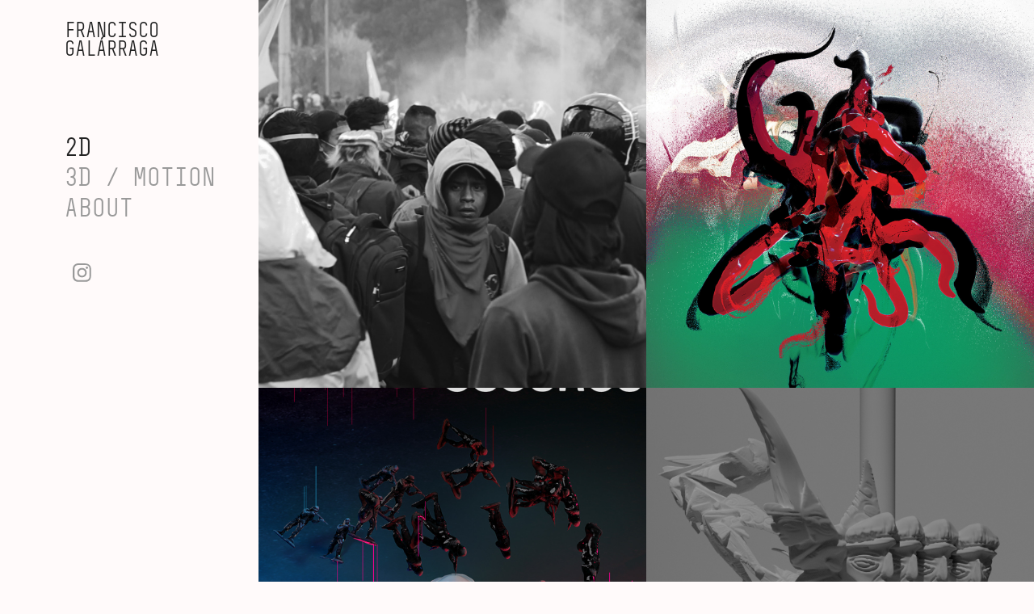

--- FILE ---
content_type: text/html; charset=utf-8
request_url: https://fj-gc.net/3d-work
body_size: 7322
content:
<!DOCTYPE HTML>
<html lang="en-US">
<head>
  <meta charset="UTF-8" />
  <meta name="viewport" content="width=device-width, initial-scale=1" />
      <meta name="keywords"  content="illustration,editorial illustration,drawing,digital drawing,photoshop,digital painting,painting,book covers,posters,art,ecuador,illustrator,artist,ecuadorian illustrator,ilustrador ecuatoriano,ilustradores ecuatorianos,experimental,abstract,fine art,murals,painter,portraits,still lifes,pintura,retratos,kunst,portrait" />
      <meta name="description"  content="Francisco Galarraga is a painter, illustrator and graphic designer working in Quito, Ecuador. " />
      <meta name="twitter:card"  content="summary_large_image" />
      <meta name="twitter:site"  content="@AdobePortfolio" />
      <meta  property="og:title" content="Francisco Galarraga / Illustrator and Graphic Artist - 3D / MOTION" />
      <meta  property="og:description" content="Francisco Galarraga is a painter, illustrator and graphic designer working in Quito, Ecuador. " />
      <meta  property="og:image" content="https://cdn.myportfolio.com/d7d1579e1499f94366df5365015e9e38/bc4c0da9-5227-4e5a-b4b6-d0b83d363771_rwc_422x0x1080x1080x1080.jpg?h=5c1f48d43f7deacc31c8fc6d5ef14d5f" />
      <meta name="p:domain_verify" content="91ce418f74f71996a5dfd8449b9255a7">
      <meta name="title" content="Francisco Galarraga Illustration">
      <meta name="description" content="Francisco Galarraga is a freelance illustrator living in Quito Ecuador. Check out his portfolio in this website.">
      <meta name="keywords" content="illustration, editorial illustration, latinamerican illustration, latino illustration, digital art, drawings, portraits, portrait illustration, album covers, poster illustration, posters, album art, creative, crazy, weird, colorful, rainbow, colors">
      <meta name="robots" content="index, follow">
      <meta name="language" content="English">
      <meta name="revisit-after" content="15 days">
      <meta name="author" content="Francisco Galarraga">
        <link rel="icon" href="https://cdn.myportfolio.com/d7d1579e1499f94366df5365015e9e38/9aa38131-26d1-470a-9dae-662ea35e3c06_carw_1x1x32.jpg?h=70ae0624eb4b1cd5f6b8b0bf5df3641d" />
        <link rel="apple-touch-icon" href="https://cdn.myportfolio.com/d7d1579e1499f94366df5365015e9e38/7e9ea0c5-44d9-4953-a0a4-7d6ebc2c73c7_carw_1x1x180.jpg?h=c2da1f38af75980fbf4b8c5064cfc7b8" />
      <link rel="stylesheet" href="/dist/css/main.css" type="text/css" />
      <link rel="stylesheet" href="https://cdn.myportfolio.com/d7d1579e1499f94366df5365015e9e38/4a36aa63ee439fd2a29a2648e93bff451766452020.css?h=3181b42b70f041c32d6b5f4ae262afb6" type="text/css" />
    <link rel="canonical" href="https://fj-gc.net/3d-work" />
      <title>Francisco Galarraga / Illustrator and Graphic Artist - 3D / MOTION</title>
    <script type="text/javascript" src="//use.typekit.net/ik/[base64].js?cb=35f77bfb8b50944859ea3d3804e7194e7a3173fb" async onload="
    try {
      window.Typekit.load();
    } catch (e) {
      console.warn('Typekit not loaded.');
    }
    "></script>
</head>
  <body class="transition-enabled">  <div class='page-background-video page-background-video-with-panel'>
  </div>
  <div class="js-responsive-nav">
    <div class="responsive-nav has-social">
      <div class="close-responsive-click-area js-close-responsive-nav">
        <div class="close-responsive-button"></div>
      </div>
          <nav data-hover-hint="nav">
              <ul class="group">
                  <li class="gallery-title"><a href="/projects" >2D</a></li>
              </ul>
              <ul class="group">
                  <li class="gallery-title"><a href="/3d-work" class="active">3D / MOTION</a></li>
              </ul>
      <div class="page-title">
        <a href="/about" >ABOUT</a>
      </div>
              <div class="social pf-nav-social" data-hover-hint="navSocialIcons">
                <ul>
                        <li>
                          <a href="https://instagram.com/francisco.galarraga" target="_blank">
                            <svg version="1.1" id="Layer_1" xmlns="http://www.w3.org/2000/svg" xmlns:xlink="http://www.w3.org/1999/xlink" viewBox="0 0 30 24" style="enable-background:new 0 0 30 24;" xml:space="preserve" class="icon">
                            <g>
                              <path d="M15,5.4c2.1,0,2.4,0,3.2,0c0.8,0,1.2,0.2,1.5,0.3c0.4,0.1,0.6,0.3,0.9,0.6c0.3,0.3,0.5,0.5,0.6,0.9
                                c0.1,0.3,0.2,0.7,0.3,1.5c0,0.8,0,1.1,0,3.2s0,2.4,0,3.2c0,0.8-0.2,1.2-0.3,1.5c-0.1,0.4-0.3,0.6-0.6,0.9c-0.3,0.3-0.5,0.5-0.9,0.6
                                c-0.3,0.1-0.7,0.2-1.5,0.3c-0.8,0-1.1,0-3.2,0s-2.4,0-3.2,0c-0.8,0-1.2-0.2-1.5-0.3c-0.4-0.1-0.6-0.3-0.9-0.6
                                c-0.3-0.3-0.5-0.5-0.6-0.9c-0.1-0.3-0.2-0.7-0.3-1.5c0-0.8,0-1.1,0-3.2s0-2.4,0-3.2c0-0.8,0.2-1.2,0.3-1.5c0.1-0.4,0.3-0.6,0.6-0.9
                                c0.3-0.3,0.5-0.5,0.9-0.6c0.3-0.1,0.7-0.2,1.5-0.3C12.6,5.4,12.9,5.4,15,5.4 M15,4c-2.2,0-2.4,0-3.3,0c-0.9,0-1.4,0.2-1.9,0.4
                                c-0.5,0.2-1,0.5-1.4,0.9C7.9,5.8,7.6,6.2,7.4,6.8C7.2,7.3,7.1,7.9,7,8.7C7,9.6,7,9.8,7,12s0,2.4,0,3.3c0,0.9,0.2,1.4,0.4,1.9
                                c0.2,0.5,0.5,1,0.9,1.4c0.4,0.4,0.9,0.7,1.4,0.9c0.5,0.2,1.1,0.3,1.9,0.4c0.9,0,1.1,0,3.3,0s2.4,0,3.3,0c0.9,0,1.4-0.2,1.9-0.4
                                c0.5-0.2,1-0.5,1.4-0.9c0.4-0.4,0.7-0.9,0.9-1.4c0.2-0.5,0.3-1.1,0.4-1.9c0-0.9,0-1.1,0-3.3s0-2.4,0-3.3c0-0.9-0.2-1.4-0.4-1.9
                                c-0.2-0.5-0.5-1-0.9-1.4c-0.4-0.4-0.9-0.7-1.4-0.9c-0.5-0.2-1.1-0.3-1.9-0.4C17.4,4,17.2,4,15,4L15,4L15,4z"/>
                              <path d="M15,7.9c-2.3,0-4.1,1.8-4.1,4.1s1.8,4.1,4.1,4.1s4.1-1.8,4.1-4.1S17.3,7.9,15,7.9L15,7.9z M15,14.7c-1.5,0-2.7-1.2-2.7-2.7
                                c0-1.5,1.2-2.7,2.7-2.7s2.7,1.2,2.7,2.7C17.7,13.5,16.5,14.7,15,14.7L15,14.7z"/>
                              <path d="M20.2,7.7c0,0.5-0.4,1-1,1s-1-0.4-1-1s0.4-1,1-1S20.2,7.2,20.2,7.7L20.2,7.7z"/>
                            </g>
                            </svg>
                          </a>
                        </li>
                </ul>
              </div>
          </nav>
    </div>
  </div>
  <div class="site-wrap cfix js-site-wrap">
    <div class="site-container">
      <div class="site-content e2e-site-content">
        <div class="sidebar-content">
          <header class="site-header">
              <div class="logo-wrap" data-hover-hint="logo">
                    <div class="logo e2e-site-logo-text logo-text  ">
    <span class="preserve-whitespace">FRANCISCO GALÁRRAGA</span>
</div>
              </div>
  <div class="hamburger-click-area js-hamburger">
    <div class="hamburger">
      <i></i>
      <i></i>
      <i></i>
    </div>
  </div>
          </header>
              <nav data-hover-hint="nav">
              <ul class="group">
                  <li class="gallery-title"><a href="/projects" >2D</a></li>
              </ul>
              <ul class="group">
                  <li class="gallery-title"><a href="/3d-work" class="active">3D / MOTION</a></li>
              </ul>
      <div class="page-title">
        <a href="/about" >ABOUT</a>
      </div>
                  <div class="social pf-nav-social" data-hover-hint="navSocialIcons">
                    <ul>
                            <li>
                              <a href="https://instagram.com/francisco.galarraga" target="_blank">
                                <svg version="1.1" id="Layer_1" xmlns="http://www.w3.org/2000/svg" xmlns:xlink="http://www.w3.org/1999/xlink" viewBox="0 0 30 24" style="enable-background:new 0 0 30 24;" xml:space="preserve" class="icon">
                                <g>
                                  <path d="M15,5.4c2.1,0,2.4,0,3.2,0c0.8,0,1.2,0.2,1.5,0.3c0.4,0.1,0.6,0.3,0.9,0.6c0.3,0.3,0.5,0.5,0.6,0.9
                                    c0.1,0.3,0.2,0.7,0.3,1.5c0,0.8,0,1.1,0,3.2s0,2.4,0,3.2c0,0.8-0.2,1.2-0.3,1.5c-0.1,0.4-0.3,0.6-0.6,0.9c-0.3,0.3-0.5,0.5-0.9,0.6
                                    c-0.3,0.1-0.7,0.2-1.5,0.3c-0.8,0-1.1,0-3.2,0s-2.4,0-3.2,0c-0.8,0-1.2-0.2-1.5-0.3c-0.4-0.1-0.6-0.3-0.9-0.6
                                    c-0.3-0.3-0.5-0.5-0.6-0.9c-0.1-0.3-0.2-0.7-0.3-1.5c0-0.8,0-1.1,0-3.2s0-2.4,0-3.2c0-0.8,0.2-1.2,0.3-1.5c0.1-0.4,0.3-0.6,0.6-0.9
                                    c0.3-0.3,0.5-0.5,0.9-0.6c0.3-0.1,0.7-0.2,1.5-0.3C12.6,5.4,12.9,5.4,15,5.4 M15,4c-2.2,0-2.4,0-3.3,0c-0.9,0-1.4,0.2-1.9,0.4
                                    c-0.5,0.2-1,0.5-1.4,0.9C7.9,5.8,7.6,6.2,7.4,6.8C7.2,7.3,7.1,7.9,7,8.7C7,9.6,7,9.8,7,12s0,2.4,0,3.3c0,0.9,0.2,1.4,0.4,1.9
                                    c0.2,0.5,0.5,1,0.9,1.4c0.4,0.4,0.9,0.7,1.4,0.9c0.5,0.2,1.1,0.3,1.9,0.4c0.9,0,1.1,0,3.3,0s2.4,0,3.3,0c0.9,0,1.4-0.2,1.9-0.4
                                    c0.5-0.2,1-0.5,1.4-0.9c0.4-0.4,0.7-0.9,0.9-1.4c0.2-0.5,0.3-1.1,0.4-1.9c0-0.9,0-1.1,0-3.3s0-2.4,0-3.3c0-0.9-0.2-1.4-0.4-1.9
                                    c-0.2-0.5-0.5-1-0.9-1.4c-0.4-0.4-0.9-0.7-1.4-0.9c-0.5-0.2-1.1-0.3-1.9-0.4C17.4,4,17.2,4,15,4L15,4L15,4z"/>
                                  <path d="M15,7.9c-2.3,0-4.1,1.8-4.1,4.1s1.8,4.1,4.1,4.1s4.1-1.8,4.1-4.1S17.3,7.9,15,7.9L15,7.9z M15,14.7c-1.5,0-2.7-1.2-2.7-2.7
                                    c0-1.5,1.2-2.7,2.7-2.7s2.7,1.2,2.7,2.7C17.7,13.5,16.5,14.7,15,14.7L15,14.7z"/>
                                  <path d="M20.2,7.7c0,0.5-0.4,1-1,1s-1-0.4-1-1s0.4-1,1-1S20.2,7.2,20.2,7.7L20.2,7.7z"/>
                                </g>
                                </svg>
                              </a>
                            </li>
                    </ul>
                  </div>
              </nav>
        </div>
        <main>
          <section class="project-covers" data-context="page.gallery.covers">
          <a class="project-cover e2e-site-project-cover js-project-cover-touch hold-space" href="/paroo-music-video-by-hannah-lee-francisco-galarraga" data-context="pages" data-identity="id:p6949eac2c7d9007170c354e16788112a1c852efb4a0be501d5981" data-hover-hint="galleryPageCover" data-hover-hint-id="p6949eac2c7d9007170c354e16788112a1c852efb4a0be501d5981">
            <div class="cover-content-container">
              <div class="cover-image-wrap">
                <div class="cover-image">
                    <div class="cover cover-normal">

            <img
              class="cover__img js-lazy"
              src="https://cdn.myportfolio.com/d7d1579e1499f94366df5365015e9e38/bc4c0da9-5227-4e5a-b4b6-d0b83d363771_rwc_422x0x1080x1080x32.jpg?h=605564ed97c4928fd4d6363e828f68da"
              data-src="https://cdn.myportfolio.com/d7d1579e1499f94366df5365015e9e38/bc4c0da9-5227-4e5a-b4b6-d0b83d363771_rwc_422x0x1080x1080x1080.jpg?h=5c1f48d43f7deacc31c8fc6d5ef14d5f"
              data-srcset="https://cdn.myportfolio.com/d7d1579e1499f94366df5365015e9e38/bc4c0da9-5227-4e5a-b4b6-d0b83d363771_rwc_422x0x1080x1080x640.jpg?h=c93ddc842b20ae0ec385dec594c7e39c 640w, https://cdn.myportfolio.com/d7d1579e1499f94366df5365015e9e38/bc4c0da9-5227-4e5a-b4b6-d0b83d363771_rwc_422x0x1080x1080x1280.jpg?h=59ea29b1a490605eab18511defe2cd60 1280w, https://cdn.myportfolio.com/d7d1579e1499f94366df5365015e9e38/bc4c0da9-5227-4e5a-b4b6-d0b83d363771_rwc_422x0x1080x1080x1366.jpg?h=c79c0a08d466269e8d2feb3dfa412e0f 1366w, https://cdn.myportfolio.com/d7d1579e1499f94366df5365015e9e38/bc4c0da9-5227-4e5a-b4b6-d0b83d363771_rwc_422x0x1080x1080x1920.jpg?h=c4f26c8a809486cc7105930072f416e4 1920w, https://cdn.myportfolio.com/d7d1579e1499f94366df5365015e9e38/bc4c0da9-5227-4e5a-b4b6-d0b83d363771_rwc_422x0x1080x1080x1080.jpg?h=5c1f48d43f7deacc31c8fc6d5ef14d5f 2560w, https://cdn.myportfolio.com/d7d1579e1499f94366df5365015e9e38/bc4c0da9-5227-4e5a-b4b6-d0b83d363771_rwc_422x0x1080x1080x1080.jpg?h=5c1f48d43f7deacc31c8fc6d5ef14d5f 5120w"
              data-sizes="(max-width: 540px) 100vw, (max-width: 768px) 50vw, calc(1300px / 2)"
            >
                              </div>
                </div>
              </div>
              <div class="details-wrap">
                <div class="details">
                  <div class="details-inner">
                      <div class="title preserve-whitespace">PAROO - Music Video by Hannah Lee &amp; Francisco Galárraga</div>
                  </div>
                </div>
              </div>
            </div>
          </a>
          <a class="project-cover e2e-site-project-cover js-project-cover-touch hold-space" href="/tierra-tres-veces-maldita" data-context="pages" data-identity="id:p6949dcbf838ade864da82a696927f2def61db0698cbb6bd6d51a5" data-hover-hint="galleryPageCover" data-hover-hint-id="p6949dcbf838ade864da82a696927f2def61db0698cbb6bd6d51a5">
            <div class="cover-content-container">
              <div class="cover-image-wrap">
                <div class="cover-image">
                    <div class="cover cover-normal">

            <img
              class="cover__img js-lazy"
              src="https://cdn.myportfolio.com/d7d1579e1499f94366df5365015e9e38/4bb7bee5-63b5-4043-983e-2469a79a25f1_carw_1x1x32.jpg?h=a881e09fd95ee91905c74d5e0a6a812a"
              data-src="https://cdn.myportfolio.com/d7d1579e1499f94366df5365015e9e38/4bb7bee5-63b5-4043-983e-2469a79a25f1_car_1x1.jpg?h=2b5acd0e9fda584aca09b7e4b49a125b"
              data-srcset="https://cdn.myportfolio.com/d7d1579e1499f94366df5365015e9e38/4bb7bee5-63b5-4043-983e-2469a79a25f1_carw_1x1x640.jpg?h=57ae1b15c723ccd6c56b069f34fc1526 640w, https://cdn.myportfolio.com/d7d1579e1499f94366df5365015e9e38/4bb7bee5-63b5-4043-983e-2469a79a25f1_carw_1x1x1280.jpg?h=d6139b3fce8436447e3b6f0a78177996 1280w, https://cdn.myportfolio.com/d7d1579e1499f94366df5365015e9e38/4bb7bee5-63b5-4043-983e-2469a79a25f1_carw_1x1x1366.jpg?h=971eb6902b084da80fb4bbed98d03c8e 1366w, https://cdn.myportfolio.com/d7d1579e1499f94366df5365015e9e38/4bb7bee5-63b5-4043-983e-2469a79a25f1_carw_1x1x1920.jpg?h=0977dca678fe54a301826867e5698b7d 1920w, https://cdn.myportfolio.com/d7d1579e1499f94366df5365015e9e38/4bb7bee5-63b5-4043-983e-2469a79a25f1_carw_1x1x2560.jpg?h=7c7cf55905d5159f6aaa7179c26865ec 2560w, https://cdn.myportfolio.com/d7d1579e1499f94366df5365015e9e38/4bb7bee5-63b5-4043-983e-2469a79a25f1_carw_1x1x5120.jpg?h=706a21aa6bb35a3fa9dfb587fc6d06a4 5120w"
              data-sizes="(max-width: 540px) 100vw, (max-width: 768px) 50vw, calc(1300px / 2)"
            >
                              </div>
                </div>
              </div>
              <div class="details-wrap">
                <div class="details">
                  <div class="details-inner">
                      <div class="title preserve-whitespace">Tierra Tres Veces Maldita</div>
                  </div>
                </div>
              </div>
            </div>
          </a>
          <a class="project-cover e2e-site-project-cover js-project-cover-touch hold-space" href="/cantar-en-tiempos-oscuros-bertold-brecht" data-context="pages" data-identity="id:p6949d3d6093781c9f5b72e6f4518780424383ef71bd2fd5c4ecf3" data-hover-hint="galleryPageCover" data-hover-hint-id="p6949d3d6093781c9f5b72e6f4518780424383ef71bd2fd5c4ecf3">
            <div class="cover-content-container">
              <div class="cover-image-wrap">
                <div class="cover-image">
                    <div class="cover cover-normal">

            <img
              class="cover__img js-lazy"
              src="https://cdn.myportfolio.com/d7d1579e1499f94366df5365015e9e38/7e1b35b8-63b3-4d0e-afa5-af504544d863_carw_1x1x32.jpg?h=1669983b04cdd0ece13bb6f573e993ad"
              data-src="https://cdn.myportfolio.com/d7d1579e1499f94366df5365015e9e38/7e1b35b8-63b3-4d0e-afa5-af504544d863_car_1x1.jpg?h=c4960bc8f6d7b7024a421fc851b6ee31"
              data-srcset="https://cdn.myportfolio.com/d7d1579e1499f94366df5365015e9e38/7e1b35b8-63b3-4d0e-afa5-af504544d863_carw_1x1x640.jpg?h=bffc23ad66b7550be5f9e9cf2ff724e1 640w, https://cdn.myportfolio.com/d7d1579e1499f94366df5365015e9e38/7e1b35b8-63b3-4d0e-afa5-af504544d863_carw_1x1x1280.jpg?h=2548a29a4e68d24c5b373c8720b346a4 1280w, https://cdn.myportfolio.com/d7d1579e1499f94366df5365015e9e38/7e1b35b8-63b3-4d0e-afa5-af504544d863_carw_1x1x1366.jpg?h=db4888f06642f1587974038260536c84 1366w, https://cdn.myportfolio.com/d7d1579e1499f94366df5365015e9e38/7e1b35b8-63b3-4d0e-afa5-af504544d863_carw_1x1x1920.jpg?h=9e6ad4eba935ca26d72ea94cb72a77cc 1920w, https://cdn.myportfolio.com/d7d1579e1499f94366df5365015e9e38/7e1b35b8-63b3-4d0e-afa5-af504544d863_carw_1x1x2560.jpg?h=7c567e86fb38f4d56f2d16ffdb491cad 2560w, https://cdn.myportfolio.com/d7d1579e1499f94366df5365015e9e38/7e1b35b8-63b3-4d0e-afa5-af504544d863_carw_1x1x5120.jpg?h=a239c6dac01400af552de799d79e9c3b 5120w"
              data-sizes="(max-width: 540px) 100vw, (max-width: 768px) 50vw, calc(1300px / 2)"
            >
                              </div>
                </div>
              </div>
              <div class="details-wrap">
                <div class="details">
                  <div class="details-inner">
                      <div class="title preserve-whitespace">Cantar en Tiempos Oscuros - Bertold Brecht</div>
                  </div>
                </div>
              </div>
            </div>
          </a>
          <a class="project-cover e2e-site-project-cover js-project-cover-touch hold-space" href="/pablo-andino-abstract" data-context="pages" data-identity="id:p6949ce5d4b42ea462befe3ccd7ed7c6e5358be722e8e5bb69364e" data-hover-hint="galleryPageCover" data-hover-hint-id="p6949ce5d4b42ea462befe3ccd7ed7c6e5358be722e8e5bb69364e">
            <div class="cover-content-container">
              <div class="cover-image-wrap">
                <div class="cover-image">
                    <div class="cover cover-normal">

            <img
              class="cover__img js-lazy"
              src="https://cdn.myportfolio.com/d7d1579e1499f94366df5365015e9e38/7f80afb9-9fd5-4523-975f-97b6c6b0de9a_carw_1x1x32.png?h=1d86c7b1177011c205d781163ac20601"
              data-src="https://cdn.myportfolio.com/d7d1579e1499f94366df5365015e9e38/7f80afb9-9fd5-4523-975f-97b6c6b0de9a_car_1x1.png?h=73a99c99e0e592520cc53da86bf3f202"
              data-srcset="https://cdn.myportfolio.com/d7d1579e1499f94366df5365015e9e38/7f80afb9-9fd5-4523-975f-97b6c6b0de9a_carw_1x1x640.png?h=5bf079ee6b98f9fb48762ba78d7021eb 640w, https://cdn.myportfolio.com/d7d1579e1499f94366df5365015e9e38/7f80afb9-9fd5-4523-975f-97b6c6b0de9a_carw_1x1x1280.png?h=97a96d5d82ee318a5704d890c52302b3 1280w, https://cdn.myportfolio.com/d7d1579e1499f94366df5365015e9e38/7f80afb9-9fd5-4523-975f-97b6c6b0de9a_carw_1x1x1366.png?h=7dbe57c9a370de1377affdab664b64af 1366w, https://cdn.myportfolio.com/d7d1579e1499f94366df5365015e9e38/7f80afb9-9fd5-4523-975f-97b6c6b0de9a_carw_1x1x1920.png?h=0d59e4ad88c2e33cb63c7f521bac3574 1920w, https://cdn.myportfolio.com/d7d1579e1499f94366df5365015e9e38/7f80afb9-9fd5-4523-975f-97b6c6b0de9a_carw_1x1x2560.png?h=0d4fd8dcc215bf2f081024d6acb20ca2 2560w, https://cdn.myportfolio.com/d7d1579e1499f94366df5365015e9e38/7f80afb9-9fd5-4523-975f-97b6c6b0de9a_carw_1x1x5120.png?h=270f896a4e06c3a59d366edf979b4f9d 5120w"
              data-sizes="(max-width: 540px) 100vw, (max-width: 768px) 50vw, calc(1300px / 2)"
            >
                              </div>
                </div>
              </div>
              <div class="details-wrap">
                <div class="details">
                  <div class="details-inner">
                      <div class="title preserve-whitespace">Pablo Andino (Abstract)</div>
                  </div>
                </div>
              </div>
            </div>
          </a>
          <a class="project-cover e2e-site-project-cover js-project-cover-touch hold-space" href="/dando-candela-pakistan-david-el-2ar" data-context="pages" data-identity="id:p6949a23d7ba471ec16fd6eb88e2c3d5f04e6e7c2ed73489208ef0" data-hover-hint="galleryPageCover" data-hover-hint-id="p6949a23d7ba471ec16fd6eb88e2c3d5f04e6e7c2ed73489208ef0">
            <div class="cover-content-container">
              <div class="cover-image-wrap">
                <div class="cover-image">
                    <div class="cover cover-normal">

            <img
              class="cover__img js-lazy"
              src="https://cdn.myportfolio.com/d7d1579e1499f94366df5365015e9e38/60bd1339-9bc3-4b7e-a6e4-54c7f4e51019_carw_1x1x32.jpg?h=28ccde457a178e6d2b423f14f4b6bef5"
              data-src="https://cdn.myportfolio.com/d7d1579e1499f94366df5365015e9e38/60bd1339-9bc3-4b7e-a6e4-54c7f4e51019_car_1x1.jpg?h=6c84aae4db46f3062205c2dc2b2e5594"
              data-srcset="https://cdn.myportfolio.com/d7d1579e1499f94366df5365015e9e38/60bd1339-9bc3-4b7e-a6e4-54c7f4e51019_carw_1x1x640.jpg?h=99fb2202e08c071ba54583529342009a 640w, https://cdn.myportfolio.com/d7d1579e1499f94366df5365015e9e38/60bd1339-9bc3-4b7e-a6e4-54c7f4e51019_carw_1x1x1280.jpg?h=d6f713d0923b79c94f8b96cf5110f6e1 1280w, https://cdn.myportfolio.com/d7d1579e1499f94366df5365015e9e38/60bd1339-9bc3-4b7e-a6e4-54c7f4e51019_carw_1x1x1366.jpg?h=bc15adead78b49e3c17ac4da87147837 1366w, https://cdn.myportfolio.com/d7d1579e1499f94366df5365015e9e38/60bd1339-9bc3-4b7e-a6e4-54c7f4e51019_carw_1x1x1920.jpg?h=40df4de58d5a277690d38b051d269031 1920w, https://cdn.myportfolio.com/d7d1579e1499f94366df5365015e9e38/60bd1339-9bc3-4b7e-a6e4-54c7f4e51019_carw_1x1x2560.jpg?h=ba002ea0413be6d8f79986744d65b05e 2560w, https://cdn.myportfolio.com/d7d1579e1499f94366df5365015e9e38/60bd1339-9bc3-4b7e-a6e4-54c7f4e51019_carw_1x1x5120.jpg?h=01591e1a8bfdd843c022c6ae06bd6ec7 5120w"
              data-sizes="(max-width: 540px) 100vw, (max-width: 768px) 50vw, calc(1300px / 2)"
            >
                              </div>
                </div>
              </div>
              <div class="details-wrap">
                <div class="details">
                  <div class="details-inner">
                      <div class="title preserve-whitespace">&quot;Dando Candela&quot; - Pakistán &amp; David El 2ar</div>
                  </div>
                </div>
              </div>
            </div>
          </a>
          <a class="project-cover e2e-site-project-cover js-project-cover-touch hold-space" href="/sobre-la-posicion-horizontal" data-context="pages" data-identity="id:p633b056b458abeab373f11ec4374c446fd7832274d988e938f633" data-hover-hint="galleryPageCover" data-hover-hint-id="p633b056b458abeab373f11ec4374c446fd7832274d988e938f633">
            <div class="cover-content-container">
              <div class="cover-image-wrap">
                <div class="cover-image">
                    <div class="cover cover-normal">

            <img
              class="cover__img js-lazy"
              src="https://cdn.myportfolio.com/d7d1579e1499f94366df5365015e9e38/b07097cd-521c-49d4-bd30-92bf79d34ad1_carw_1x1x32.jpg?h=003ab0104b4f5374d54021961f01078a"
              data-src="https://cdn.myportfolio.com/d7d1579e1499f94366df5365015e9e38/b07097cd-521c-49d4-bd30-92bf79d34ad1_car_1x1.jpg?h=c07441ecd8a05ab28a3e46a9d892af52"
              data-srcset="https://cdn.myportfolio.com/d7d1579e1499f94366df5365015e9e38/b07097cd-521c-49d4-bd30-92bf79d34ad1_carw_1x1x640.jpg?h=b2df23c3c05986c18034734c11475483 640w, https://cdn.myportfolio.com/d7d1579e1499f94366df5365015e9e38/b07097cd-521c-49d4-bd30-92bf79d34ad1_carw_1x1x1280.jpg?h=8aecc4aedc9fb60ca83202363e87049a 1280w, https://cdn.myportfolio.com/d7d1579e1499f94366df5365015e9e38/b07097cd-521c-49d4-bd30-92bf79d34ad1_carw_1x1x1366.jpg?h=7dc8babaab43b90ea2f9157526805e13 1366w, https://cdn.myportfolio.com/d7d1579e1499f94366df5365015e9e38/b07097cd-521c-49d4-bd30-92bf79d34ad1_carw_1x1x1920.jpg?h=d8b19341f8e786d7ca6ba2716d7cef5e 1920w, https://cdn.myportfolio.com/d7d1579e1499f94366df5365015e9e38/b07097cd-521c-49d4-bd30-92bf79d34ad1_carw_1x1x2560.jpg?h=db814184add93a856293103a8c60efbc 2560w, https://cdn.myportfolio.com/d7d1579e1499f94366df5365015e9e38/b07097cd-521c-49d4-bd30-92bf79d34ad1_carw_1x1x5120.jpg?h=347fd83d5ed6681a7ca6a962ccaf54fc 5120w"
              data-sizes="(max-width: 540px) 100vw, (max-width: 768px) 50vw, calc(1300px / 2)"
            >
                              </div>
                </div>
              </div>
              <div class="details-wrap">
                <div class="details">
                  <div class="details-inner">
                      <div class="title preserve-whitespace">Sobre la posicion horizontal</div>
                  </div>
                </div>
              </div>
            </div>
          </a>
          <a class="project-cover e2e-site-project-cover js-project-cover-touch hold-space" href="/quipus-extremos-pormenores" data-context="pages" data-identity="id:p633b03cd60f0466235a3cbbf836e758df51d1a2f5c52c6b09f069" data-hover-hint="galleryPageCover" data-hover-hint-id="p633b03cd60f0466235a3cbbf836e758df51d1a2f5c52c6b09f069">
            <div class="cover-content-container">
              <div class="cover-image-wrap">
                <div class="cover-image">
                    <div class="cover cover-normal">

            <img
              class="cover__img js-lazy"
              src="https://cdn.myportfolio.com/d7d1579e1499f94366df5365015e9e38/8d9a55d0-0bff-4755-ba7c-a45cf9342f80_carw_1x1x32.jpg?h=79098ee5d6ea32720719ad3149392174"
              data-src="https://cdn.myportfolio.com/d7d1579e1499f94366df5365015e9e38/8d9a55d0-0bff-4755-ba7c-a45cf9342f80_car_1x1.jpg?h=113c507311b8e1deb01d45bf7695f5f3"
              data-srcset="https://cdn.myportfolio.com/d7d1579e1499f94366df5365015e9e38/8d9a55d0-0bff-4755-ba7c-a45cf9342f80_carw_1x1x640.jpg?h=d46e1ee6ff513dc60d9bfbdd7a6b9c7d 640w, https://cdn.myportfolio.com/d7d1579e1499f94366df5365015e9e38/8d9a55d0-0bff-4755-ba7c-a45cf9342f80_carw_1x1x1280.jpg?h=8fa1d28630705e42bfe2d627d87f180d 1280w, https://cdn.myportfolio.com/d7d1579e1499f94366df5365015e9e38/8d9a55d0-0bff-4755-ba7c-a45cf9342f80_carw_1x1x1366.jpg?h=58ffcde54dbdb1e5fec02e9b71e136aa 1366w, https://cdn.myportfolio.com/d7d1579e1499f94366df5365015e9e38/8d9a55d0-0bff-4755-ba7c-a45cf9342f80_carw_1x1x1920.jpg?h=667ee4fff8bfc89a0d317f8b3261b443 1920w, https://cdn.myportfolio.com/d7d1579e1499f94366df5365015e9e38/8d9a55d0-0bff-4755-ba7c-a45cf9342f80_carw_1x1x2560.jpg?h=b507d5476b82fab520370647a377ea6a 2560w, https://cdn.myportfolio.com/d7d1579e1499f94366df5365015e9e38/8d9a55d0-0bff-4755-ba7c-a45cf9342f80_carw_1x1x5120.jpg?h=0e9178f7da3d548a1d23b029741dc07a 5120w"
              data-sizes="(max-width: 540px) 100vw, (max-width: 768px) 50vw, calc(1300px / 2)"
            >
                              </div>
                </div>
              </div>
              <div class="details-wrap">
                <div class="details">
                  <div class="details-inner">
                      <div class="title preserve-whitespace">Quipus (Extremos Pormenores)</div>
                  </div>
                </div>
              </div>
            </div>
          </a>
          <a class="project-cover e2e-site-project-cover js-project-cover-touch hold-space" href="/herodotus-triangle" data-context="pages" data-identity="id:p62c3c1bb49354964239d2c2d48cf541f5f17cf1978b5fe0b90129" data-hover-hint="galleryPageCover" data-hover-hint-id="p62c3c1bb49354964239d2c2d48cf541f5f17cf1978b5fe0b90129">
            <div class="cover-content-container">
              <div class="cover-image-wrap">
                <div class="cover-image">
                    <div class="cover cover-normal">

            <img
              class="cover__img js-lazy"
              src="https://cdn.myportfolio.com/d7d1579e1499f94366df5365015e9e38/43809345-a5ac-49a9-96a6-d2635b1390b1_carw_1x1x32.png?h=3731dee38a3580685b0030c95082ce08"
              data-src="https://cdn.myportfolio.com/d7d1579e1499f94366df5365015e9e38/43809345-a5ac-49a9-96a6-d2635b1390b1_car_1x1.png?h=25e8d3f36b3c47783ee444318ad53a54"
              data-srcset="https://cdn.myportfolio.com/d7d1579e1499f94366df5365015e9e38/43809345-a5ac-49a9-96a6-d2635b1390b1_carw_1x1x640.png?h=dfd9613ae908c651d88bd347fea4e28d 640w, https://cdn.myportfolio.com/d7d1579e1499f94366df5365015e9e38/43809345-a5ac-49a9-96a6-d2635b1390b1_carw_1x1x1280.png?h=86d7cda6a9f5ff1b22edeb8f6194105b 1280w, https://cdn.myportfolio.com/d7d1579e1499f94366df5365015e9e38/43809345-a5ac-49a9-96a6-d2635b1390b1_carw_1x1x1366.png?h=b034a5573218d54b5e5a2f167d19883f 1366w, https://cdn.myportfolio.com/d7d1579e1499f94366df5365015e9e38/43809345-a5ac-49a9-96a6-d2635b1390b1_carw_1x1x1920.png?h=7db165d51e1165b9c8e0eff59ce12fe1 1920w, https://cdn.myportfolio.com/d7d1579e1499f94366df5365015e9e38/43809345-a5ac-49a9-96a6-d2635b1390b1_carw_1x1x2560.png?h=5348d1151aa8b48d7a02ded714af9380 2560w, https://cdn.myportfolio.com/d7d1579e1499f94366df5365015e9e38/43809345-a5ac-49a9-96a6-d2635b1390b1_carw_1x1x5120.png?h=aaa21928f6b50bf0ba83faa80d7511af 5120w"
              data-sizes="(max-width: 540px) 100vw, (max-width: 768px) 50vw, calc(1300px / 2)"
            >
                              </div>
                </div>
              </div>
              <div class="details-wrap">
                <div class="details">
                  <div class="details-inner">
                      <div class="title preserve-whitespace">Herodotus Triangle</div>
                  </div>
                </div>
              </div>
            </div>
          </a>
          <a class="project-cover e2e-site-project-cover js-project-cover-touch hold-space" href="/swamp-thing" data-context="pages" data-identity="id:p62c3c6b157f0b1cbe75632fd4f8970d4c0898b788bd539ef5a24d" data-hover-hint="galleryPageCover" data-hover-hint-id="p62c3c6b157f0b1cbe75632fd4f8970d4c0898b788bd539ef5a24d">
            <div class="cover-content-container">
              <div class="cover-image-wrap">
                <div class="cover-image">
                    <div class="cover cover-normal">

            <img
              class="cover__img js-lazy"
              src="https://cdn.myportfolio.com/d7d1579e1499f94366df5365015e9e38/4325daa2-cc8e-445c-9064-dab0c797442f_carw_1x1x32.jpg?h=d2b07aebeeb144bd4fa648289f6aacac"
              data-src="https://cdn.myportfolio.com/d7d1579e1499f94366df5365015e9e38/4325daa2-cc8e-445c-9064-dab0c797442f_car_1x1.jpg?h=a6399e6542bd1071736bab1ba2790547"
              data-srcset="https://cdn.myportfolio.com/d7d1579e1499f94366df5365015e9e38/4325daa2-cc8e-445c-9064-dab0c797442f_carw_1x1x640.jpg?h=2c1e6b770af67bc9d070e3fef361e24b 640w, https://cdn.myportfolio.com/d7d1579e1499f94366df5365015e9e38/4325daa2-cc8e-445c-9064-dab0c797442f_carw_1x1x1280.jpg?h=48330a5247b54d220905842940aa9a7a 1280w, https://cdn.myportfolio.com/d7d1579e1499f94366df5365015e9e38/4325daa2-cc8e-445c-9064-dab0c797442f_carw_1x1x1366.jpg?h=a2545a4489e28b11224758c3a65b847e 1366w, https://cdn.myportfolio.com/d7d1579e1499f94366df5365015e9e38/4325daa2-cc8e-445c-9064-dab0c797442f_carw_1x1x1920.jpg?h=201e449a41dd8610d84beb0c28a9c968 1920w, https://cdn.myportfolio.com/d7d1579e1499f94366df5365015e9e38/4325daa2-cc8e-445c-9064-dab0c797442f_carw_1x1x2560.jpg?h=ef839062f960e8826b4986e370607471 2560w, https://cdn.myportfolio.com/d7d1579e1499f94366df5365015e9e38/4325daa2-cc8e-445c-9064-dab0c797442f_carw_1x1x5120.jpg?h=849eb5688dc9e43b760e2efdb98bde46 5120w"
              data-sizes="(max-width: 540px) 100vw, (max-width: 768px) 50vw, calc(1300px / 2)"
            >
                              </div>
                </div>
              </div>
              <div class="details-wrap">
                <div class="details">
                  <div class="details-inner">
                      <div class="title preserve-whitespace">Swamp Thing</div>
                  </div>
                </div>
              </div>
            </div>
          </a>
          <a class="project-cover e2e-site-project-cover js-project-cover-touch hold-space" href="/your-own-personal-abyss" data-context="pages" data-identity="id:p62c3c8860c516ac604790d7e08d90c9878e47d7a87debb0ddd94d" data-hover-hint="galleryPageCover" data-hover-hint-id="p62c3c8860c516ac604790d7e08d90c9878e47d7a87debb0ddd94d">
            <div class="cover-content-container">
              <div class="cover-image-wrap">
                <div class="cover-image">
                    <div class="cover cover-normal">

            <img
              class="cover__img js-lazy"
              src="https://cdn.myportfolio.com/d7d1579e1499f94366df5365015e9e38/c8f6553f-cbaa-4f22-b4d6-00e31bdd0595_carw_1x1x32.jpg?h=0f3ed6b916f84b0f80a0f7c18ed95a0f"
              data-src="https://cdn.myportfolio.com/d7d1579e1499f94366df5365015e9e38/c8f6553f-cbaa-4f22-b4d6-00e31bdd0595_car_1x1.jpg?h=79c22752d446db81f6e40069738bb55a"
              data-srcset="https://cdn.myportfolio.com/d7d1579e1499f94366df5365015e9e38/c8f6553f-cbaa-4f22-b4d6-00e31bdd0595_carw_1x1x640.jpg?h=e86aced8ce36a0f5d6450eee272353b7 640w, https://cdn.myportfolio.com/d7d1579e1499f94366df5365015e9e38/c8f6553f-cbaa-4f22-b4d6-00e31bdd0595_carw_1x1x1280.jpg?h=76e46a99b319033a9cbe109f0963bd83 1280w, https://cdn.myportfolio.com/d7d1579e1499f94366df5365015e9e38/c8f6553f-cbaa-4f22-b4d6-00e31bdd0595_carw_1x1x1366.jpg?h=c9f00d638ac175f6dbcc78ff1083ac20 1366w, https://cdn.myportfolio.com/d7d1579e1499f94366df5365015e9e38/c8f6553f-cbaa-4f22-b4d6-00e31bdd0595_carw_1x1x1920.jpg?h=41a37a114298d3aca53d3c4d20e74818 1920w, https://cdn.myportfolio.com/d7d1579e1499f94366df5365015e9e38/c8f6553f-cbaa-4f22-b4d6-00e31bdd0595_carw_1x1x2560.jpg?h=22009644ad49bf16540f8b23e1f1cc5a 2560w, https://cdn.myportfolio.com/d7d1579e1499f94366df5365015e9e38/c8f6553f-cbaa-4f22-b4d6-00e31bdd0595_carw_1x1x5120.jpg?h=7d55636fe922382ad83912d6d4d954ed 5120w"
              data-sizes="(max-width: 540px) 100vw, (max-width: 768px) 50vw, calc(1300px / 2)"
            >
                              </div>
                </div>
              </div>
              <div class="details-wrap">
                <div class="details">
                  <div class="details-inner">
                      <div class="title preserve-whitespace">Your Own Personal Abyss</div>
                  </div>
                </div>
              </div>
            </div>
          </a>
          <a class="project-cover e2e-site-project-cover js-project-cover-touch hold-space" href="/solteiro" data-context="pages" data-identity="id:p62c3c3ed128dcb03bb3d99e5fb9fa87cea4ff5f9aa8375591344f" data-hover-hint="galleryPageCover" data-hover-hint-id="p62c3c3ed128dcb03bb3d99e5fb9fa87cea4ff5f9aa8375591344f">
            <div class="cover-content-container">
              <div class="cover-image-wrap">
                <div class="cover-image">
                    <div class="cover cover-normal">

            <img
              class="cover__img js-lazy"
              src="https://cdn.myportfolio.com/d7d1579e1499f94366df5365015e9e38/0940e315-1383-44b8-ac88-e5de6be41c22_carw_1x1x32.jpg?h=0ad871a2a7b2fe9ec41d7607cd9debca"
              data-src="https://cdn.myportfolio.com/d7d1579e1499f94366df5365015e9e38/0940e315-1383-44b8-ac88-e5de6be41c22_car_1x1.jpg?h=bf3e2ee047d0b00c77352c0d30f11f1c"
              data-srcset="https://cdn.myportfolio.com/d7d1579e1499f94366df5365015e9e38/0940e315-1383-44b8-ac88-e5de6be41c22_carw_1x1x640.jpg?h=ff247b81a49787bad86ebbf60d6f63d6 640w, https://cdn.myportfolio.com/d7d1579e1499f94366df5365015e9e38/0940e315-1383-44b8-ac88-e5de6be41c22_carw_1x1x1280.jpg?h=855d5dd5cba04399548dd8660da68ed1 1280w, https://cdn.myportfolio.com/d7d1579e1499f94366df5365015e9e38/0940e315-1383-44b8-ac88-e5de6be41c22_carw_1x1x1366.jpg?h=68b902a9a51ff56b7bd4ce992bce57e7 1366w, https://cdn.myportfolio.com/d7d1579e1499f94366df5365015e9e38/0940e315-1383-44b8-ac88-e5de6be41c22_carw_1x1x1920.jpg?h=f8e9caedea3d614843252dca1e6fe6de 1920w, https://cdn.myportfolio.com/d7d1579e1499f94366df5365015e9e38/0940e315-1383-44b8-ac88-e5de6be41c22_carw_1x1x2560.jpg?h=4c39c6c10e52ffec8baa44cf39f22652 2560w, https://cdn.myportfolio.com/d7d1579e1499f94366df5365015e9e38/0940e315-1383-44b8-ac88-e5de6be41c22_carw_1x1x5120.jpg?h=cee310c359d9826e8e5ed727401275da 5120w"
              data-sizes="(max-width: 540px) 100vw, (max-width: 768px) 50vw, calc(1300px / 2)"
            >
                              </div>
                </div>
              </div>
              <div class="details-wrap">
                <div class="details">
                  <div class="details-inner">
                      <div class="title preserve-whitespace">SOLTEIRO</div>
                  </div>
                </div>
              </div>
            </div>
          </a>
          </section>
              <footer class="site-footer" data-hover-hint="footer">
                <div class="footer-text">
                  Copyright © Francisco Galárraga 2025. All rights reserved.
                </div>
              </footer>
        </main>
      </div>
    </div>
  </div>
</body>
<script type="text/javascript">
  // fix for Safari's back/forward cache
  window.onpageshow = function(e) {
    if (e.persisted) { window.location.reload(); }
  };
</script>
  <script type="text/javascript">var __config__ = {"page_id":"p632a6aa88c33aa78265ceee6f69be2bf7d5846aed12d02c888429","theme":{"name":"jackie"},"pageTransition":true,"linkTransition":true,"disableDownload":false,"localizedValidationMessages":{"required":"This field is required","Email":"This field must be a valid email address"},"lightbox":{"enabled":true,"color":{"opacity":0.94,"hex":"#000000"}},"cookie_banner":{"enabled":false},"googleAnalytics":{"trackingCode":"UA-30538085-1","anonymization":false}};</script>
  <script type="text/javascript" src="/site/translations?cb=35f77bfb8b50944859ea3d3804e7194e7a3173fb"></script>
  <script type="text/javascript" src="/dist/js/main.js?cb=35f77bfb8b50944859ea3d3804e7194e7a3173fb"></script>
</html>


--- FILE ---
content_type: text/plain
request_url: https://www.google-analytics.com/j/collect?v=1&_v=j102&a=2031361560&t=pageview&_s=1&dl=https%3A%2F%2Ffj-gc.net%2F3d-work&ul=en-us%40posix&dt=Francisco%20Galarraga%20%2F%20Illustrator%20and%20Graphic%20Artist%20-%203D%20%2F%20MOTION&sr=1280x720&vp=1280x720&_u=IEBAAEABAAAAACAAI~&jid=1362869204&gjid=69385560&cid=1067279881.1769116048&tid=UA-30538085-1&_gid=1242208643.1769116048&_r=1&_slc=1&z=310491078
body_size: -448
content:
2,cG-6XXPL4THPQ